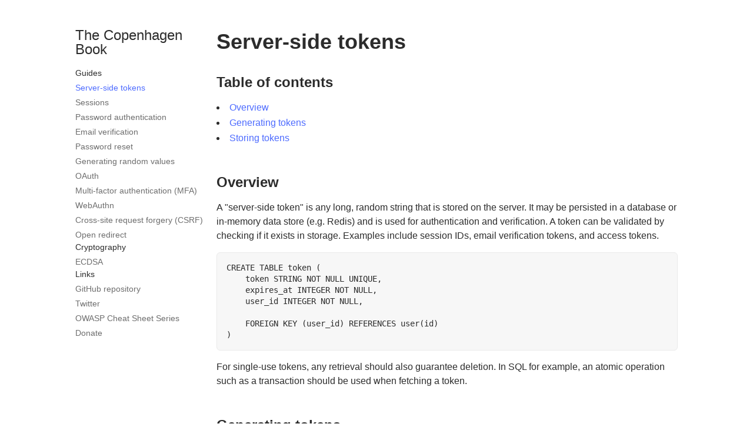

--- FILE ---
content_type: text/html; charset=utf-8
request_url: https://thecopenhagenbook.com/server-side-tokens
body_size: 3156
content:
<html lang="en">

<head>
  <meta charset="utf-8" />
  <meta name="viewport" content="width=device-width" />
  <meta name="generator" content="custom" />
  <title>Server-side tokens</title>
  <meta name="description" content="A basic guideline on implementing auth for the web." />

  <meta name="twitter:card" content="summary" />
  
  <meta name="twitter:site" content="@pilcrowonpaper" />
  
  <meta name="twitter:title" content="Server-side tokens" />
  <meta name="twitter:description" content="A basic guideline on implementing auth for the web." />

  <meta property="og:site_name" content="The Copenhagen Book" />
  <meta property="og:title" content="Server-side tokens" />
  <meta property="og:url" content="https://thecopenhagenbook.com/server-side-tokens" />
  <meta property="og:description" content="A basic guideline on implementing auth for the web." />
  

  

  
  <link rel="stylesheet" href="/javascript.css" />
  
  <link rel="stylesheet" href="/json.css" />
  
  <link rel="stylesheet" href="/main.css" />
  
  <link rel="stylesheet" href="/markdown.css" />
  
  <link rel="stylesheet" href="/typescript.css" />
  
</head>

<body>
  <div id="mobile-top">
    <div id="mobile-top-container">
      <header id="mobile-header">
        
        <a href="/" id="mobile-header-title">The Copenhagen Book</a>
        
        <button id="toggle-mobile-menu-button" class="h-8 w-8 rounded p-2 lg:hidden" aria-label="Toggle menu">
          <svg id="toggle-mobile-menu-button-menu-icon" aria-hidden="true" xmlns="http://www.w3.org/2000/svg"
            fill="none" viewBox="0 0 17 14">
            <path stroke-linecap="round" stroke-linejoin="round" stroke-width="2" d="M1 1h15M1 7h15M1 13h15"></path>
            <style type="text/css">
              path {
                stroke: #2c2c2c;
              }

              @media (prefers-color-scheme: dark) {
                path {
                  stroke: rgb(191, 191, 191);
                }
              }
            </style>
          </svg>
          <svg id="toggle-mobile-menu-button-close-icon" class="hidden" aria-hidden="true"
            xmlns="http://www.w3.org/2000/svg" fill="none" viewBox="0 0 14 14">
            <path stroke-linecap="round" stroke-linejoin="round" stroke-width="2" d="m1 1 6 6m0 0 6 6M7 7l6-6M7 7l-6 6">
            </path>
            <style type="text/css">
              path {
                stroke: #2c2c2c;
              }

              @media (prefers-color-scheme: dark) {
                path {
                  stroke: rgb(191, 191, 191);
                }
              }
            </style>
          </svg>
        </button>
      </header>
      <nav id="mobile-menu-nav" class="hidden">
        
        <section>
          <h2 class="nav-section-title">Guides</h2>
          <ul class="nav-section-links-list">
            
            <li class="nav-section-links-list-item">
              
              <a href="/server-side-tokens" class="current-nav-section-link">Server-side tokens</a>
              
            </li>
            
            <li class="nav-section-links-list-item">
              
              <a href="/sessions" class="nav-section-link">Sessions</a>
              
            </li>
            
            <li class="nav-section-links-list-item">
              
              <a href="/password-authentication" class="nav-section-link">Password authentication</a>
              
            </li>
            
            <li class="nav-section-links-list-item">
              
              <a href="/email-verification" class="nav-section-link">Email verification</a>
              
            </li>
            
            <li class="nav-section-links-list-item">
              
              <a href="/password-reset" class="nav-section-link">Password reset</a>
              
            </li>
            
            <li class="nav-section-links-list-item">
              
              <a href="/random-values" class="nav-section-link">Generating random values</a>
              
            </li>
            
            <li class="nav-section-links-list-item">
              
              <a href="/oauth" class="nav-section-link">OAuth</a>
              
            </li>
            
            <li class="nav-section-links-list-item">
              
              <a href="/mfa" class="nav-section-link">Multi-factor authentication (MFA)</a>
              
            </li>
            
            <li class="nav-section-links-list-item">
              
              <a href="/webauthn" class="nav-section-link">WebAuthn</a>
              
            </li>
            
            <li class="nav-section-links-list-item">
              
              <a href="/csrf" class="nav-section-link">Cross-site request forgery (CSRF)</a>
              
            </li>
            
            <li class="nav-section-links-list-item">
              
              <a href="/open-redirect" class="nav-section-link">Open redirect</a>
              
            </li>
            
          </ul>
        </section>
        
        <section>
          <h2 class="nav-section-title">Cryptography</h2>
          <ul class="nav-section-links-list">
            
            <li class="nav-section-links-list-item">
              
              <a href="/cryptography/ecdsa" class="nav-section-link">ECDSA</a>
              
            </li>
            
          </ul>
        </section>
        
        <section>
          <h2 class="nav-section-title">Links</h2>
          <ul class="nav-section-links-list">
            
            <li class="nav-section-links-list-item">
              
              <a href="https://github.com/pilcrowonpaper/copenhagen" class="nav-section-link">GitHub repository</a>
              
            </li>
            
            <li class="nav-section-links-list-item">
              
              <a href="https://twitter.com/pilcrowonpaper" class="nav-section-link">Twitter</a>
              
            </li>
            
            <li class="nav-section-links-list-item">
              
              <a href="https://cheatsheetseries.owasp.org" class="nav-section-link">OWASP Cheat Sheet Series</a>
              
            </li>
            
            <li class="nav-section-links-list-item">
              
              <a href="https://github.com/sponsors/pilcrowOnPaper" class="nav-section-link">Donate</a>
              
            </li>
            
          </ul>
        </section>
        
      </nav>
    </div>
  </div>
  <div id="content">
    <div id="content-container">
      <aside id="sidebar">
        
        <a href="/" id="sidebar-title">The Copenhagen Book</a>
        
        <nav id="sidebar-nav">
          
          <section>
            <h2 class="nav-section-title">Guides</h2>
            <ul class="nav-section-links-list">
              
              <li class="nav-section-links-list-item">
                
                <a href="/server-side-tokens" class="current-nav-section-link">Server-side tokens</a>
                
              </li>
              
              <li class="nav-section-links-list-item">
                
                <a href="/sessions" class="nav-section-link">Sessions</a>
                
              </li>
              
              <li class="nav-section-links-list-item">
                
                <a href="/password-authentication" class="nav-section-link">Password authentication</a>
                
              </li>
              
              <li class="nav-section-links-list-item">
                
                <a href="/email-verification" class="nav-section-link">Email verification</a>
                
              </li>
              
              <li class="nav-section-links-list-item">
                
                <a href="/password-reset" class="nav-section-link">Password reset</a>
                
              </li>
              
              <li class="nav-section-links-list-item">
                
                <a href="/random-values" class="nav-section-link">Generating random values</a>
                
              </li>
              
              <li class="nav-section-links-list-item">
                
                <a href="/oauth" class="nav-section-link">OAuth</a>
                
              </li>
              
              <li class="nav-section-links-list-item">
                
                <a href="/mfa" class="nav-section-link">Multi-factor authentication (MFA)</a>
                
              </li>
              
              <li class="nav-section-links-list-item">
                
                <a href="/webauthn" class="nav-section-link">WebAuthn</a>
                
              </li>
              
              <li class="nav-section-links-list-item">
                
                <a href="/csrf" class="nav-section-link">Cross-site request forgery (CSRF)</a>
                
              </li>
              
              <li class="nav-section-links-list-item">
                
                <a href="/open-redirect" class="nav-section-link">Open redirect</a>
                
              </li>
              
            </ul>
          </section>
          
          <section>
            <h2 class="nav-section-title">Cryptography</h2>
            <ul class="nav-section-links-list">
              
              <li class="nav-section-links-list-item">
                
                <a href="/cryptography/ecdsa" class="nav-section-link">ECDSA</a>
                
              </li>
              
            </ul>
          </section>
          
          <section>
            <h2 class="nav-section-title">Links</h2>
            <ul class="nav-section-links-list">
              
              <li class="nav-section-links-list-item">
                
                <a href="https://github.com/pilcrowonpaper/copenhagen" class="nav-section-link">GitHub repository</a>
                
              </li>
              
              <li class="nav-section-links-list-item">
                
                <a href="https://twitter.com/pilcrowonpaper" class="nav-section-link">Twitter</a>
                
              </li>
              
              <li class="nav-section-links-list-item">
                
                <a href="https://cheatsheetseries.owasp.org" class="nav-section-link">OWASP Cheat Sheet Series</a>
                
              </li>
              
              <li class="nav-section-links-list-item">
                
                <a href="https://github.com/sponsors/pilcrowOnPaper" class="nav-section-link">Donate</a>
                
              </li>
              
            </ul>
          </section>
          
        </nav>
      </aside>
      <main><h1 id="server-side-tokens">Server-side tokens</h1>
<h2 id="table-of-contents">Table of contents</h2>
<ul>
<li><a href="#overview">Overview</a></li>
<li><a href="#generating-tokens">Generating tokens</a></li>
<li><a href="#storing-tokens">Storing tokens</a></li>
</ul>
<h2 id="overview">Overview</h2>
<p>A &quot;server-side token&quot; is any long, random string that is stored on the server. It may be persisted in a database or in-memory data store (e.g. Redis) and is used for authentication and verification. A token can be validated by checking if it exists in storage. Examples include session IDs, email verification tokens, and access tokens.</p>
<pre class="codeblock"><code>CREATE TABLE token (
	token STRING NOT NULL UNIQUE,
	expires_at INTEGER NOT NULL,
	user_id INTEGER NOT NULL,

	FOREIGN KEY (user_id) REFERENCES user(id)
)
</code></pre><p>For single-use tokens, any retrieval should also guarantee deletion. In SQL for example, an atomic operation such as a transaction should be used when fetching a token.</p>
<h2 id="generating-tokens">Generating tokens</h2>
<p>Tokens should have at least 112 bits of entropy (120-256 is a good range). For example, you could generate 15 random bytes and encode it with base32 to get a 24-character token. If you generate tokens by choosing random characters one by one, you should ensure a similar level of entropy. See the <a href="/random-values">Generating random values</a> page for more information.</p>
<p>Tokens must be generated using a cryptographically secure random generator. Fast, pseudo-random generators like those generally provided by standard math packages should be avoided for this.</p>
<p>Tokens should be case-sensitive, but you may want to constrain your token generation to lowercase letters if your storage is case-insensitive (e.g. MySQL).</p>
<blockquote>
<p>For a 120 bit token, it would take someone 2 quintillion years before they guess a valid token if they generate 10,000 tokens per second and there are 1,000,000 valid tokens in the system.</p>
</blockquote>
<pre class="codeblock"><code class="go"><span class="line"><span class="cl"><span class="kn">import</span> <span class="p">(</span>
</span></span><span class="line"><span class="cl">	<span class="s">&#34;crypto/rand&#34;</span>
</span></span><span class="line"><span class="cl">	<span class="s">&#34;encoding/base32&#34;</span>
</span></span><span class="line"><span class="cl"><span class="p">)</span>
</span></span><span class="line"><span class="cl">
</span></span><span class="line"><span class="cl"><span class="nx">bytes</span> <span class="o">:=</span> <span class="nb">make</span><span class="p">([]</span><span class="kt">byte</span><span class="p">,</span> <span class="mi">15</span><span class="p">)</span>
</span></span><span class="line"><span class="cl"><span class="nx">rand</span><span class="p">.</span><span class="nf">Read</span><span class="p">(</span><span class="nx">bytes</span><span class="p">)</span>
</span></span><span class="line"><span class="cl"><span class="nx">sessionId</span> <span class="o">:=</span> <span class="nx">base32</span><span class="p">.</span><span class="nx">StdEncoding</span><span class="p">.</span><span class="nf">EncodeToString</span><span class="p">(</span><span class="nx">bytes</span><span class="p">)</span>
</span></span></code class=%s></pre><p>UUID v4 may fit these requirements (122 bits of entropy), but keep in mind that UUID v4 is space inefficient and the spec does not guarantee the use of a cryptographically secure random generator.</p>
<h2 id="storing-tokens">Storing tokens</h2>
<p>Tokens that require an extra level of security, such as password reset tokens, should be hashed with SHA-256. SHA-256 can be used instead of a slower algorithm here as the token is sufficiently long and random. Tokens can be validated by hashing the incoming token before querying.</p>
<p>Real-life examples of accidental leaks include <a href="https://www.vpnmentor.com/blog/report-paleohacks-breach/">Paleohacks</a> and <a href="https://www.troyhunt.com/how-spoutibles-leaky-api-spurted-out-a-deluge-of-personal-data/">Spoutible</a>.</p>
</main>
    </div>
  </div>
<script defer src="https://static.cloudflareinsights.com/beacon.min.js/vcd15cbe7772f49c399c6a5babf22c1241717689176015" integrity="sha512-ZpsOmlRQV6y907TI0dKBHq9Md29nnaEIPlkf84rnaERnq6zvWvPUqr2ft8M1aS28oN72PdrCzSjY4U6VaAw1EQ==" data-cf-beacon='{"version":"2024.11.0","token":"dda38a9b6cf247f0a0f50c63171e61e0","r":1,"server_timing":{"name":{"cfCacheStatus":true,"cfEdge":true,"cfExtPri":true,"cfL4":true,"cfOrigin":true,"cfSpeedBrain":true},"location_startswith":null}}' crossorigin="anonymous"></script>
</body>

</html>

<script>
  document
    .getElementById("toggle-mobile-menu-button")
    .addEventListener("click", (e) => {
      const mobileMenuNav = document.getElementById("mobile-menu-nav");
      if (mobileMenuNav.classList.contains("hidden")) {
        mobileMenuNav.classList.remove("hidden");
        document
          .getElementById("toggle-mobile-menu-button-close-icon")
          .classList.remove("hidden");
        document
          .getElementById("toggle-mobile-menu-button-menu-icon")
          .classList.add("hidden");
      } else {
        mobileMenuNav.classList.add("hidden");
        document
          .getElementById("toggle-mobile-menu-button-close-icon")
          .classList.add("hidden");
        document
          .getElementById("toggle-mobile-menu-button-menu-icon")
          .classList.remove("hidden");
      }
    });
</script>

--- FILE ---
content_type: text/css; charset=utf-8
request_url: https://thecopenhagenbook.com/javascript.css
body_size: -164
content:
code.js .c,
code.js .c1,
code.jsx .c,
code.jsx .c1 {
    color: rgb(124, 124, 124);
}

code.js .s,
code.js .s1,
code.js .s2,
code.jsx .s,
code.jsx .s1,
code.jsx .s2 {
    color: rgb(75, 159, 58);
}

code.js .kr,
code.js .k,
code.js .kd,
code.js .kc,
code.jsx .kr,
code.jsx .k,
code.jsx .kd,
code.jsx .kc {
    color: rgb(214, 55, 97);
}

code.js .kt,
code.jsx .kt {
    color: rgb(53, 129, 211);
}

code.js .mi,
code.js .mh,
code.js .mf,
code.jsx .mi,
code.jsx .mh,
code.jsx .mf {
    color: rgb(217, 153, 58);
}

@media (prefers-color-scheme: dark) {
    code.js .kr,
    code.js .k,
    code.js .kd,
    code.js .kc,
    code.jsx .kr,
    code.jsx .k,
    code.jsx .kd,
    code.jsx .kc {
        color: rgb(217, 69, 108);
    }

    code.js .s,
    code.js .s1,
    code.js .s2,
    code.jsx .s,
    code.jsx .s1,
    code.jsx .s2 {
        color: rgb(103, 179, 88);
    }

    code.js .c,
    code.js .c1,
    code.jsx .c,
    code.jsx .c1 {
        color: rgb(109, 109, 109);
    }

    code.js .mi,
    code.js .mh,
    code.js .mf,
    code.jsx .mi,
    code.jsx .mh,
    code.jsx .mf {
        color: rgb(232, 167, 69);
    }

    code.js .kt,
    code.jsx .kt {
        color: rgb(82, 153, 228);
    }
}


--- FILE ---
content_type: text/css; charset=utf-8
request_url: https://thecopenhagenbook.com/json.css
body_size: -214
content:
code.json .nt {
    color: rgb(214, 55, 97);
}

code.json .s,
code.json .s1,
code.json .s2 {
    color: rgb(75, 159, 58);
}

code.json .c,
code.json .c1 {
    color: rgb(124, 124, 124);
}

code.json .mi,
code.json .mh,
code.json .mf {
    color: rgb(217, 153, 58);
}

code.json .kc {
    color: rgb(53, 129, 211);
}

@media (prefers-color-scheme: dark) {
    code.json .nt {
        color: rgb(217, 69, 108);
    }

    code.json .s,
    code.json .s1,
    code.json .s2 {
        color: rgb(103, 179, 88);
    }

    code.json .c,
    code.json .c1 {
        color: rgb(109, 109, 109);
    }

    code.json .mi,
    code.json .mh,
    code.json .mf {
        color: rgb(232, 167, 69);
    }

    code.json .kc {
        color: rgb(82, 153, 228);
    }
}


--- FILE ---
content_type: text/css; charset=utf-8
request_url: https://thecopenhagenbook.com/main.css
body_size: 524
content:
.hidden {
    display: none !important;
}

body {
    font-family: -apple-system, BlinkMacSystemFont, "Segoe UI", Roboto,
        Helvetica, Arial, sans-serif, "Apple Color Emoji", "Segoe UI Emoji",
        "Segoe UI Symbol";
    line-height: 1.5;
    tab-size: 4;
    padding: 0;
    margin: 0;
    color: rgb(44, 44, 44);
}

@media (prefers-color-scheme: dark) {
    body {
        background-color: rgb(21, 21, 22);
        color: rgb(223, 223, 223);
    }
}

code {
    font-family: "SF Mono", SFMono-Regular, ui-monospace, "DejaVu Sans Mono",
        Menlo, Consolas, monospace;
    font-size: 0.875em;
}

img {
    max-width: 100%;
    height: auto;
    object-fit: cover;
}

#mobile-top {
    border-bottom: 1px solid rgb(221, 221, 221);
    padding-left: 1rem;
    padding-right: 1rem;
    padding-top: 0.375rem;
    padding-bottom: 0.25rem;
}

@media (prefers-color-scheme: dark) {
    #mobile-top {
        border-bottom: 1px solid rgb(52, 52, 52);
    }
}

@media (min-width: 640px) {
    #mobile-top {
        padding-left: 2rem;
        padding-right: 2rem;
    }
}

@media (min-width: 960px) {
    #mobile-top {
        display: none;
    }
}

#mobile-top-container {
    max-width: 64rem;
    width: 100%;
    margin-left: auto;
    margin-right: auto;
}

#mobile-header {
    display: flex;
    place-items: center;
    place-content: space-between;
}

#toggle-mobile-menu-button {
    height: 2rem;
    width: 2rem;
    padding: 0.5rem;
    border: 0;
    background-color: transparent;
    cursor: pointer;
}

#mobile-menu-nav {
    width: 100%;
    padding-top: 1.125rem;
    padding-bottom: 0.5rem;
    display: flex;
    flex-direction: column;
    row-gap: 1rem;
}

#content {
    padding-left: 1rem;
    padding-right: 1rem;
}

@media (min-width: 640px) {
    #content {
        padding-left: 2rem;
        padding-right: 2rem;
    }
}

#content-container {
    margin-left: auto;
    margin-right: auto;
    max-width: 64rem;
    width: 100%;
}

#sidebar {
    position: fixed;
    height: 100vh;
    width: 14rem;
    padding-top: 3rem;
    display: none;
}

@media (min-width: 960px) {
    #sidebar {
        display: flex;
        flex-direction: column;
        box-sizing: border-box;
    }
}

#sidebar-nav {
    margin-top: 1.125rem;
    display: flex;
    flex-direction: column;
    row-gap: 1rem;
    overflow: auto;
    padding-bottom: 1rem;
    overscroll-behavior: contain;
}

main {
    overflow: hidden;
    padding-bottom: 6rem;
    padding-top: 2rem;
}

@media (min-width: 960px) {
    main {
        padding-top: 3rem;
        margin-left: 14rem;
        padding-left: 1rem;
    }
}

.nav-section-title {
    margin-top: 0;
    margin-bottom: 0.25rem;
    font-weight: 500;
    font-size: 0.875rem;
}

.nav-section-links-list {
    margin: 0;
    padding: 0;
    list-style-type: none;
    font-size: 0.875rem;
}

.nav-section-links-list-item {
    margin-top: 0.25rem;
}

.nav-section-link {
    color: rgb(110, 110, 110);
    text-decoration: none;
}

@media (prefers-color-scheme: dark) {
    .nav-section-link {
        color: rgb(150, 150, 150);
    }
}

.current-nav-section-link {
    color: rgb(77, 107, 255);
    text-decoration: none;
}

.nav-section-link:hover,
.current-nav-section-link:hover {
    text-decoration: underline;
}

#mobile-header-title {
    color: inherit;
    text-decoration: none;
    font-weight: 500;
    font-size: 1.25rem;
}

#mobile-header-logo {
    height: 2rem;
    width: 2rem;
}

#sidebar-title {
    color: inherit;
    text-decoration: none;
    font-weight: 500;
    font-size: 1.5rem;
    line-height: 1;
}

#sidebar-logo {
    height: 2.5rem;
    width: 2.5rem;
}


--- FILE ---
content_type: text/css; charset=utf-8
request_url: https://thecopenhagenbook.com/markdown.css
body_size: 245
content:
main h1 {
    font-weight: 600;
    font-size: 2rem;
    line-height: 1.25;
    overflow-wrap: break-word;
    margin-bottom: 2rem;
    margin-top: 0;
}

@media (min-width: 640px) {
    main h1 {
        font-size: 2.25rem;
    }
}

main h2 {
    font-weight: 600;
    font-size: 1.5rem;
    line-height: 1.25;
    margin-top: 1.5rem;
    margin-bottom: 0;
}

main :not(h1) + h2 {
    margin-top: 3rem;
}

main h3 {
    font-weight: 500;
    font-size: 1.25rem;
    line-height: 1.25;
    margin-top: 1.5rem;
    margin-bottom: 0;
}

main > p {
    margin-top: 1rem;
    margin-bottom: 0;
}

main a {
    color: rgb(77, 107, 255);
    text-decoration: none;
}

main a:hover {
    text-decoration: underline;
}

main > ul {
    margin-top: 1rem;
    margin-bottom: 0;
    list-style-type: disc;
    list-style-position: inside;
    padding-left: 0;
}

main > ol {
    margin-top: 1rem;
    margin-bottom: 0;
    list-style-type: decimal;
    list-style-position: inside;
    padding-left: 0;
}

main ul > li > ul {
    margin-top: 0;
    margin-bottom: 0;
    padding-left: 1.5rem;
    list-style-type: disc;
    list-style-position: inside;
}

main ol > li > ol {
    margin-top: 0;
    margin-bottom: 0;
    padding-left: 1.5rem;
    list-style-type: decimal;
    list-style-position: inside;
}

main li {
    margin-bottom: 0.125rem;
}

main .codeblock {
    font-size-adjust: from-font;
    margin-top: 1rem;
    margin-bottom: 0;
    background-color: rgb(247, 247, 247);
    border: 1px solid rgb(234, 234, 234);
    border-radius: 0.375rem;
    padding: 1rem;
    line-height: 1.375;
    overflow: auto;
}

@media (prefers-color-scheme: dark) {
    main .codeblock {
        background-color: rgb(28, 28, 30);
        border: 1px solid rgb(43, 43, 45);
    }
}

main .codeblock a {
    all: inherit;
    text-decoration: underline;
}

main .table-wrapper {
    overflow: auto;
    width: 100%;
    white-space: nowrap;
    padding-bottom: 1rem;
    margin-top: 1rem;
}

main table {
    margin-bottom: 0;
    width: 100%;
    text-align: left;
    border-spacing: 0;
}

main thead,
main tbody {
    width: 100%;
}

main td {
    border-bottom: 1px solid rgb(221, 221, 221);
    padding-top: 0.375rem;
    padding-bottom: 0.375rem;
    padding-left: 0.25rem;
    padding-right: 0.25rem;
    table-layout: auto;
}

main th {
    font-weight: 500;
    font-size: 0.875rem;
    padding-top: 0.375rem;
    padding-bottom: 0.375rem;
    padding-left: 0.25rem;
    padding-right: 0.25rem;
    border-bottom: 1px solid rgb(44, 44, 44);
}

@media (prefers-color-scheme: dark) {
    main td {
        border-bottom: 1px solid rgb(46, 46, 46);
    }
    
    main th {
        border-bottom: 1px solid rgb(193, 193, 193);
    }
}

main blockquote {
    margin: 0;
    margin-top: 1rem;
    border-left: 2px solid rgb(150, 150, 150);
    padding-left: 0.5rem;
    color: rgb(150, 150, 150);
}

@media (prefers-color-scheme: dark) {
    main blockquote {
        border-left: 2px solid rgb(120, 120, 120);
        color: rgb(120, 120, 120);
    }
}

main blockquote > p {
    margin: 0;
}


--- FILE ---
content_type: text/css; charset=utf-8
request_url: https://thecopenhagenbook.com/typescript.css
body_size: -176
content:
code.ts .c,
code.ts .c1,
code.tsx .c,
code.tsx .c1 {
    color: rgb(124, 124, 124);
}

code.ts .s,
code.ts .s1,
code.ts .s2,
code.tsx .s,
code.tsx .s1,
code.tsx .s2 {
    color: rgb(75, 159, 58);
}

code.ts .kr,
code.ts .k,
code.ts .kd,
code.ts .kc,
code.tsx .kr,
code.tsx .k,
code.tsx .kd,
code.tsx .kc {
    color: rgb(214, 55, 97);
}

code.ts .kt,
code.tsx .kt {
    color: rgb(53, 129, 211);
}

code.ts .mi,
code.ts .mh,
code.ts .mf,
code.tsx .mi,
code.tsx .mh,
code.tsx .mf {
    color: rgb(217, 153, 58);
}

@media (prefers-color-scheme: dark) {
    code.ts .kr,
    code.ts .k,
    code.ts .kd,
    code.ts .kc,
    code.tsx .kr,
    code.tsx .k,
    code.tsx .kd,
    code.tsx .kc {
        color: rgb(217, 69, 108);
    }

    code.ts .s,
    code.ts .s1,
    code.ts .s2,
    code.tsx .s,
    code.tsx .s1,
    code.tsx .s2 {
        color: rgb(103, 179, 88);
    }

    code.ts .c,
    code.ts .c1,
    code.tsx .c,
    code.tsx .c1 {
        color: rgb(109, 109, 109);
    }

    code.ts .mi,
    code.ts .mh,
    code.ts .mf,
    code.tsx .mi,
    code.tsx .mh,
    code.tsx .mf {
        color: rgb(232, 167, 69);
    }

    code.ts .kt,
    code.tsx .kt {
        color: rgb(82, 153, 228);
    }
}
